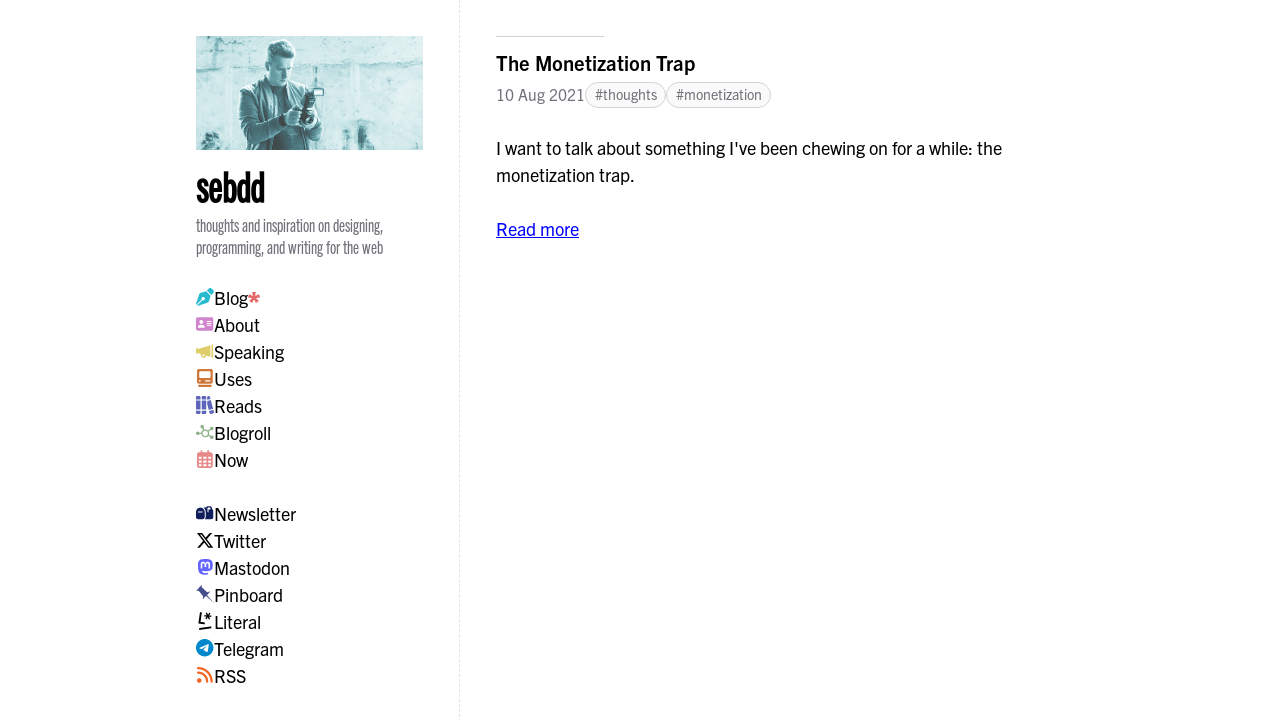

--- FILE ---
content_type: text/html; charset=UTF-8
request_url: https://sebastiandedeyne.com/tags/monetization/
body_size: 7985
content:
<!DOCTYPE html>
<html lang="en">
    <head>
        <meta charset="utf-8">
        <meta name="viewport" content="width=device-width, initial-scale=1, viewport-fit=cover">
        
            <title>monetization | Sebastian De Deyne</title>
        

        <link rel="apple-touch-icon" href="/apple-touch-icon.png">
        <link rel="icon" type="image/png" href="/favicon-32x32.png" sizes="32x32">
        <link rel="icon" type="image/png" href="/android-chrome-192x192.png" sizes="192x192">
        <link rel="icon" type="image/png" href="/favicon-96x96.png" sizes="96x96">
        <link rel="icon" type="image/png" href="/favicon-16x16.png" sizes="16x16">
        <meta name="theme-color" content="#ffffff">

        <link rel="alternate" type="application/rss+xml" href="/index.xml" title="Seb De Deyne">
        <link rel="alternate" type="application/rss+xml" href="/articles/index.xml" title="Seb De Deyne: Articles">

        <meta name="description" content="I'm a web developer and designer. I build websites & interfaces with JavaScript, CSS and PHP.">
        <meta property="og:title" content="monetization">
        <meta property="og:type" content="website">
        <meta property="og:locale" content="en_US">
        <meta property="og:url" content="https://sebastiandedeyne.com/tags/monetization">
        
            <meta property="og:description" content="">
        
        
            <meta property="og:image" content="https://sebastiandedeyne.com/img/og.png">
        
        <link rel="stylesheet" href="https://use.typekit.net/lxk0ejw.css">
        <link rel="preload" as="style" href="https://sebastiandedeyne.com/build/assets/site-6f914d99.css" /><link rel="stylesheet" href="https://sebastiandedeyne.com/build/assets/site-6f914d99.css" />

        
            <script src="https://cdn.usefathom.com/script.js" data-site="ZJKABUUJ" defer></script>
        
    </head>
    <body>
        <div class="md:grid grid-cols-[300px,auto] grid-rows-[auto,1fr] max-w-[960px] mx-auto">
            <div class="p-4 md:p-8 md:pb-0 border-r border-dashed">
                <div class="grid gap-6">
                    <header class="leading-tight grid sm:gap-6 md:gap-3 grid-cols-3 md:grid-cols-1 place-items-end md:items-center">
                        <a href="/" class="hidden sm:block mt-2 md:mt-0 relative opacity-75 after:absolute after:inset-0 after:bg-[var(--theme,black)] after:mix-blend-soft-light after:rounded-[2px]">
                            <img src="/img/me.jpg" alt="Me" class="w-full rounded-[2px]">
                        </a>
                        <div class="col-span-2 sm:col-span-1">
                            
                                <a href="/" class="font-bold font-condensed text-4xl">sebdd</a>
                            
                            <p class="mt-1 font-condensed text-gray-500">thoughts and inspiration on designing, programming, and writing for the web</p>
                        </div>
                        <div class="justify-self-end md:hidden">
                            <label for="menu" class="inline-flex items-center gap-1">
                                <svg class="translate-y-px" width="13" xmlns="http://www.w3.org/2000/svg" viewBox="0 0 448 512"><path d="M0 64h448v64H0V64zm0 160h448v64H0v-64zm448 160v64H0v-64h448z"/></svg>
                                Menu
                            </label>
                        </div>
                    </header>
                    <input type="checkbox" id="menu" class="hidden peer">
                    <nav class="hidden md:grid peer-checked:grid gap-6 grid-cols-2 md:grid-cols-1">
                        
                            <ul>
                                
                                    <li>
                                        <a href="/" class="flex items-center gap-2 group">
                                            <span class="flex w-4 justify-center"><svg width="18" height="18" viewBox="0 0 18 18" fill="none" xmlns="http://www.w3.org/2000/svg">
<path d="M12.8766 0.577441L10.9184 2.53916L15.32 6.94072L17.2782 4.98252C18.0481 4.2126 18.0481 2.96807 17.2782 2.19814L15.661 0.577441C14.8911 -0.19248 13.6465 -0.19248 12.8766 0.577441ZM10.0501 3.25986L9.72661 3.3583L4.6606 4.87705C3.96099 5.08799 3.40552 5.62236 3.17349 6.31846L0.0586457 15.6067C-0.074948 16.004 0.0234895 16.447 0.315286 16.7458L5.71529 11.3493C5.60982 11.1278 5.55005 10.8817 5.55005 10.6216C5.55005 9.68994 6.30591 8.93408 7.23755 8.93408C8.16919 8.93408 8.92505 9.68994 8.92505 10.6216C8.92505 11.5532 8.16919 12.3091 7.23755 12.3091C6.9774 12.3091 6.7313 12.2493 6.50982 12.1438L1.10982 17.5438C1.41216 17.8356 1.85161 17.9376 2.24888 17.8005L11.5407 14.6856C12.2333 14.4536 12.7711 13.8981 12.9821 13.1985L14.5008 8.13252L14.5993 7.80908L10.0501 3.25986Z" fill="#28BBCF"/>
</svg></span>
                                            <span class="group-hover:underline">Blog</span>
                                            
                                                <svg width="12" height="11" viewBox="0 0 12 11" fill="none" xmlns="http://www.w3.org/2000/svg"><path d="M7.13433 4.00262L10.8955 2.15969L12 5.4712L7.85075 6.10471L10.806 8.9555L7.91045 11L6 7.40052L4.1194 11L1.19403 8.9555L4.14925 6.10471L0 5.4712L1.10448 2.15969L4.86567 4.00262L4.1791 0H7.8209L7.13433 4.00262Z" fill="#E46969"/></svg>
                                                <style>
                                                    body {
                                                        --theme: #28BBCF;
                                                    }
                                                </style>
                                            
                                        </a>
                                    </li>
                                
                                    <li>
                                        <a href="/about" class="flex items-center gap-2 group">
                                            <span class="flex w-4 justify-center"><svg width="21" height="16" viewBox="0 0 21 16" fill="none" xmlns="http://www.w3.org/2000/svg">
<path d="M2.25 0C1.00898 0 0 1.00898 0 2.25V13.5C0 14.741 1.00898 15.75 2.25 15.75H18C19.241 15.75 20.25 14.741 20.25 13.5V2.25C20.25 1.00898 19.241 0 18 0H2.25ZM5.0625 9H7.3125C8.86641 9 10.125 10.2586 10.125 11.8125C10.125 12.1219 9.87188 12.375 9.5625 12.375H2.8125C2.50312 12.375 2.25 12.1219 2.25 11.8125C2.25 10.2586 3.50859 9 5.0625 9ZM3.9375 5.625C3.9375 5.02826 4.17455 4.45597 4.59651 4.03401C5.01847 3.61205 5.59076 3.375 6.1875 3.375C6.78424 3.375 7.35653 3.61205 7.77849 4.03401C8.20045 4.45597 8.4375 5.02826 8.4375 5.625C8.4375 6.22174 8.20045 6.79403 7.77849 7.21599C7.35653 7.63795 6.78424 7.875 6.1875 7.875C5.59076 7.875 5.01847 7.63795 4.59651 7.21599C4.17455 6.79403 3.9375 6.22174 3.9375 5.625ZM12.9375 4.5H17.4375C17.7469 4.5 18 4.75312 18 5.0625C18 5.37188 17.7469 5.625 17.4375 5.625H12.9375C12.6281 5.625 12.375 5.37188 12.375 5.0625C12.375 4.75312 12.6281 4.5 12.9375 4.5ZM12.9375 6.75H17.4375C17.7469 6.75 18 7.00312 18 7.3125C18 7.62188 17.7469 7.875 17.4375 7.875H12.9375C12.6281 7.875 12.375 7.62188 12.375 7.3125C12.375 7.00312 12.6281 6.75 12.9375 6.75ZM12.9375 9H17.4375C17.7469 9 18 9.25312 18 9.5625C18 9.87188 17.7469 10.125 17.4375 10.125H12.9375C12.6281 10.125 12.375 9.87188 12.375 9.5625C12.375 9.25312 12.6281 9 12.9375 9Z" fill="#D185CE"/>
</svg></span>
                                            <span class="group-hover:underline">About</span>
                                            
                                        </a>
                                    </li>
                                
                                    <li>
                                        <a href="/speaking" class="flex items-center gap-2 group">
                                            <span class="flex w-4 justify-center"><svg width="21" height="18" viewBox="0 0 21 18" fill="none" xmlns="http://www.w3.org/2000/svg">
<g clip-path="url(#clip0_32_26)">
<path d="M19.125 1.125C19.7473 1.125 20.25 1.62773 20.25 2.25V15.75C20.25 16.3723 19.7473 16.875 19.125 16.875C18.5027 16.875 18 16.3723 18 15.75V2.25C18 1.62773 18.5027 1.125 19.125 1.125ZM2.25 6.69023L16.875 2.25V15.75L12.266 14.3508C11.8898 15.8027 10.5715 16.875 9 16.875C7.13672 16.875 5.625 15.3633 5.625 13.5C5.625 13.1133 5.6918 12.7371 5.81133 12.3926L2.25 11.3098C2.21836 11.9039 1.72617 12.375 1.125 12.375C0.502734 12.375 0 11.8723 0 11.25V6.75C0 6.12773 0.502734 5.625 1.125 5.625C1.72617 5.625 2.21836 6.09609 2.25 6.69023ZM10.6523 13.8586L7.43203 12.8812C7.3582 13.0711 7.31602 13.282 7.31602 13.5C7.31602 14.4316 8.07188 15.1875 9.00352 15.1875C9.81211 15.1875 10.4871 14.618 10.6523 13.8586Z" fill="#DFCD6C"/>
</g>
<defs>
<clipPath id="clip0_32_26">
<rect width="20.25" height="18" fill="white"/>
</clipPath>
</defs>
</svg></span>
                                            <span class="group-hover:underline">Speaking</span>
                                            
                                        </a>
                                    </li>
                                
                                    <li>
                                        <a href="/uses" class="flex items-center gap-2 group">
                                            <span class="flex w-4 justify-center"><svg width="16" height="18" viewBox="0 0 16 18" fill="none" xmlns="http://www.w3.org/2000/svg">
<path d="M0 1.6875C0 0.755859 0.755859 0 1.6875 0H14.0625C14.9941 0 15.75 0.755859 15.75 1.6875V12.9375C15.75 13.8691 14.9941 14.625 14.0625 14.625H1.6875C0.755859 14.625 0 13.8691 0 12.9375V1.6875ZM1.125 16.875V15.75H14.625V16.875C14.625 17.4973 14.1223 18 13.5 18H2.25C1.62773 18 1.125 17.4973 1.125 16.875ZM3.375 2.25C2.75273 2.25 2.25 2.75273 2.25 3.375V7.875C2.25 8.49727 2.75273 9 3.375 9H12.375C12.9973 9 13.5 8.49727 13.5 7.875V3.375C13.5 2.75273 12.9973 2.25 12.375 2.25H3.375ZM2.8125 12.6562C3.03628 12.6562 3.25089 12.5674 3.40912 12.4091C3.56736 12.2509 3.65625 12.0363 3.65625 11.8125C3.65625 11.5887 3.56736 11.3741 3.40912 11.2159C3.25089 11.0576 3.03628 10.9688 2.8125 10.9688C2.58872 10.9688 2.37411 11.0576 2.21588 11.2159C2.05764 11.3741 1.96875 11.5887 1.96875 11.8125C1.96875 12.0363 2.05764 12.2509 2.21588 12.4091C2.37411 12.5674 2.58872 12.6562 2.8125 12.6562ZM7.875 11.8125C7.875 12.1219 8.12812 12.375 8.4375 12.375H12.9375C13.2469 12.375 13.5 12.1219 13.5 11.8125C13.5 11.5031 13.2469 11.25 12.9375 11.25H8.4375C8.12812 11.25 7.875 11.5031 7.875 11.8125Z" fill="#D07839"/>
</svg></span>
                                            <span class="group-hover:underline">Uses</span>
                                            
                                        </a>
                                    </li>
                                
                                    <li>
                                        <a href="/reads" class="flex items-center gap-2 group">
                                            <span class="flex w-4 justify-center"><svg width="18" height="18" viewBox="0 0 18 18" fill="none" xmlns="http://www.w3.org/2000/svg">
<path d="M0 1.12539C0 0.503123 0.502734 0.00038891 1.125 0.00038891H3.375C3.99727 0.00038891 4.5 0.503123 4.5 1.12539V3.37539H0V1.12539ZM0 4.50039H4.5V13.5004H0V4.50039ZM0 14.6254H4.5V16.8754C4.5 17.4977 3.99727 18.0004 3.375 18.0004H1.125C0.502734 18.0004 0 17.4977 0 16.8754V14.6254ZM5.625 1.12539C5.625 0.503123 6.12773 0.00038891 6.75 0.00038891H9C9.62227 0.00038891 10.125 0.503123 10.125 1.12539V3.37539H5.625V1.12539ZM5.625 4.50039H10.125V13.5004H5.625V4.50039ZM5.625 14.6254H10.125V16.8754C10.125 17.4977 9.62227 18.0004 9 18.0004H6.75C6.12773 18.0004 5.625 17.4977 5.625 16.8754V14.6254ZM12.7828 13.9258L11.25 8.17773V5.0207L14.7797 4.075L17.1 12.7727L12.7828 13.9258ZM14.4914 2.98867L11.25 3.85351V0.387108L12.5473 0.0390608C13.1414 -0.122658 13.7566 0.23242 13.9148 0.833592L14.4914 2.98867ZM13.0711 15.0121L17.3883 13.8555L17.9613 16.0035C18.1195 16.6012 17.768 17.2164 17.1703 17.3781L15.0117 17.9582C14.4176 18.1199 13.8023 17.7648 13.6441 17.1637L13.0711 15.0121Z" fill="#5C65BA"/>
</svg></span>
                                            <span class="group-hover:underline">Reads</span>
                                            
                                        </a>
                                    </li>
                                
                                    <li>
                                        <a href="/blogroll" class="flex items-center gap-2 group">
                                            <span class="flex w-4 justify-center"><svg width="23" height="18" viewBox="0 0 23 18" fill="none" xmlns="http://www.w3.org/2000/svg">
<path d="M10.125 2.25C10.125 2.84414 9.89648 3.38203 9.52031 3.78281L10.466 5.8043C10.8949 5.68477 11.3449 5.62148 11.8125 5.62148C13.1836 5.62148 14.4281 6.16641 15.3387 7.05234L18.0668 5.05195C18.0211 4.87617 18 4.68984 18 4.5C18 3.25898 19.009 2.25 20.25 2.25C21.491 2.25 22.5 3.25898 22.5 4.5C22.5 5.74102 21.491 6.75 20.25 6.75C19.8176 6.75 19.4098 6.62695 19.0652 6.4125L16.3371 8.41289C16.6816 9.09492 16.875 9.86836 16.875 10.684C16.875 11.3344 16.752 11.9566 16.527 12.5297L18.893 13.95C19.2691 13.6652 19.7402 13.4965 20.2465 13.4965C21.4875 13.4965 22.4965 14.5055 22.4965 15.7465C22.4965 16.9875 21.4875 17.9965 20.2465 17.9965C19.0055 17.9965 17.9965 16.9875 17.9965 15.7465C17.9965 15.627 18.007 15.5109 18.0246 15.3984L15.6551 13.9781C14.7305 15.0645 13.3523 15.75 11.8125 15.75C9.30234 15.75 7.22109 13.9254 6.82031 11.5312H4.33477C4.00078 12.3574 3.19219 12.9375 2.25 12.9375C1.00898 12.9375 0 11.9285 0 10.6875C0 9.44648 1.00898 8.4375 2.25 8.4375C3.1957 8.4375 4.0043 9.01758 4.33477 9.84375H6.82031C7.05234 8.46914 7.83633 7.28086 8.93672 6.52148L7.99102 4.49648C7.95234 4.5 7.91367 4.5 7.875 4.5C6.63398 4.5 5.625 3.49102 5.625 2.25C5.625 1.00898 6.63398 0 7.875 0C9.11602 0 10.125 1.00898 10.125 2.25ZM11.8125 14.0625C12.2557 14.0625 12.6946 13.9752 13.1041 13.8056C13.5135 13.636 13.8856 13.3874 14.199 13.074C14.5124 12.7606 14.761 12.3885 14.9306 11.9791C15.1002 11.5696 15.1875 11.1307 15.1875 10.6875C15.1875 10.2443 15.1002 9.80542 14.9306 9.39594C14.761 8.98647 14.5124 8.61441 14.199 8.30101C13.8856 7.98762 13.5135 7.73902 13.1041 7.56941C12.6946 7.3998 12.2557 7.3125 11.8125 7.3125C11.3693 7.3125 10.9304 7.3998 10.5209 7.56941C10.1115 7.73902 9.73941 7.98762 9.42601 8.30101C9.11262 8.61441 8.86402 8.98647 8.69441 9.39594C8.5248 9.80542 8.4375 10.2443 8.4375 10.6875C8.4375 11.1307 8.5248 11.5696 8.69441 11.9791C8.86402 12.3885 9.11262 12.7606 9.42601 13.074C9.73941 13.3874 10.1115 13.636 10.5209 13.8056C10.9304 13.9752 11.3693 14.0625 11.8125 14.0625Z" fill="#8EB189"/>
</svg></span>
                                            <span class="group-hover:underline">Blogroll</span>
                                            
                                        </a>
                                    </li>
                                
                                    <li>
                                        <a href="/now" class="flex items-center gap-2 group">
                                            <span class="flex w-4 justify-center"><svg width="16" height="18" viewBox="0 0 16 18" fill="none" xmlns="http://www.w3.org/2000/svg">
<path d="M5.31548 0.84375C5.31548 0.376172 4.94129 0 4.47619 0C4.01109 0 3.6369 0.376172 3.6369 0.84375V2.25H2.2381C1.00365 2.25 0 3.25898 0 4.5V5.0625V6.75V15.75C0 16.991 1.00365 18 2.2381 18H13.4286C14.663 18 15.6667 16.991 15.6667 15.75V6.75V5.0625V4.5C15.6667 3.25898 14.663 2.25 13.4286 2.25H12.0298V0.84375C12.0298 0.376172 11.6556 0 11.1905 0C10.7254 0 10.3512 0.376172 10.3512 0.84375V2.25H5.31548V0.84375ZM1.67857 6.75H4.47619V8.71875H1.67857V6.75ZM1.67857 10.4062H4.47619V12.6562H1.67857V10.4062ZM6.15476 10.4062H9.5119V12.6562H6.15476V10.4062ZM11.1905 10.4062H13.9881V12.6562H11.1905V10.4062ZM13.9881 8.71875H11.1905V6.75H13.9881V8.71875ZM13.9881 14.3438V15.75C13.9881 16.0594 13.7363 16.3125 13.4286 16.3125H11.1905V14.3438H13.9881ZM9.5119 14.3438V16.3125H6.15476V14.3438H9.5119ZM4.47619 14.3438V16.3125H2.2381C1.93036 16.3125 1.67857 16.0594 1.67857 15.75V14.3438H4.47619ZM9.5119 8.71875H6.15476V6.75H9.5119V8.71875Z" fill="#E78989"/>
</svg></span>
                                            <span class="group-hover:underline">Now</span>
                                            
                                        </a>
                                    </li>
                                
                            </ul>
                        
                            <ul>
                                
                                    <li>
                                        <a href="/newsletter" class="flex items-center gap-2 group">
                                            <span class="flex w-4 justify-center"><svg width="21" height="16" viewBox="0 0 21 16" fill="none" xmlns="http://www.w3.org/2000/svg">
<path d="M14.0625 0C13.0148 0 12.1324 0.717187 11.8828 1.6875H8.62031C10.2094 2.80898 11.25 4.6582 11.25 6.75V12.9375C11.25 13.8023 10.9266 14.5898 10.3922 15.1875H18C19.241 15.1875 20.25 14.1785 20.25 12.9375V6.75C20.25 5.25234 19.5996 3.90234 18.5625 2.97773V2.25C18.5625 1.00898 17.5535 0 16.3125 0H14.0625ZM14.0625 7.3125C13.7531 7.3125 13.5 7.05938 13.5 6.75V3.375V2.25C13.5 1.94062 13.7531 1.6875 14.0625 1.6875H16.3125C16.6219 1.6875 16.875 1.94062 16.875 2.25V3.375C16.875 3.68438 16.6219 3.9375 16.3125 3.9375H14.625V6.75C14.625 7.05938 14.3719 7.3125 14.0625 7.3125ZM0 6.75V12.9375C0 14.1785 1.00898 15.1875 2.25 15.1875H7.875C9.11602 15.1875 10.125 14.1785 10.125 12.9375V6.75C10.125 3.95508 7.85742 1.6875 5.0625 1.6875C2.26758 1.6875 0 3.95508 0 6.75ZM2.25 6.75C2.25 6.44062 2.50312 6.1875 2.8125 6.1875H7.3125C7.62188 6.1875 7.875 6.44062 7.875 6.75C7.875 7.05938 7.62188 7.3125 7.3125 7.3125H2.8125C2.50312 7.3125 2.25 7.05938 2.25 6.75Z" fill="#101F5C"/>
</svg></span>
                                            <span class="group-hover:underline">Newsletter</span>
                                            
                                        </a>
                                    </li>
                                
                                    <li>
                                        <a href="https://twitter.com/sebdedeyne" class="flex items-center gap-2 group">
                                            <span class="flex w-4 justify-center"><svg width="17" height="15" viewBox="0 0 17 15" fill="none" xmlns="http://www.w3.org/2000/svg">
<path d="M12.7406 0H15.2227L9.80156 6.19453L16.1789 14.625H11.1867L7.27383 9.51328L2.80195 14.625H0.316406L6.11367 7.99805L0 0H5.11875L8.65195 4.67227L12.7406 0ZM11.8688 13.1414H13.2434L4.36992 1.40625H2.89336L11.8688 13.1414Z" fill="black"/>
</svg></span>
                                            <span class="group-hover:underline">Twitter</span>
                                            
                                        </a>
                                    </li>
                                
                                    <li>
                                        <a href="https://mastodon.social/@sebdd" class="flex items-center gap-2 group">
                                            <span class="flex w-4 justify-center"><svg width="15" height="16" viewBox="0 0 15 16" fill="none" xmlns="http://www.w3.org/2000/svg">
<path d="M14.6944 5.17193C14.6944 1.75474 12.4549 0.752788 12.4549 0.752788C10.2576 -0.256196 4.4182 -0.245649 2.24202 0.752788C2.24202 0.752788 0.00257098 1.75474 0.00257098 5.17193C0.00257098 9.23951 -0.22946 14.2915 3.71507 15.3356C5.1389 15.7118 6.36234 15.7926 7.34671 15.7364C9.13265 15.6379 10.1346 15.1001 10.1346 15.1001L10.0748 13.8028C10.0748 13.8028 8.79866 14.2036 7.36429 14.1579C5.94398 14.1086 4.44632 14.0032 4.21429 12.2594C4.19267 12.0974 4.1821 11.9342 4.18265 11.7708C7.19202 12.5055 9.76195 12.0907 10.4686 12.0063C12.4409 11.7708 14.16 10.5544 14.378 9.44341C14.7225 7.69263 14.6944 5.17193 14.6944 5.17193ZM12.0541 9.57349H10.4159V5.55865C10.4159 3.81138 8.16585 3.74459 8.16585 5.80123V7.99849H6.53812V5.80123C6.53812 3.74459 4.28812 3.81138 4.28812 5.55865V9.57349H2.64281C2.64281 5.28091 2.45999 4.37388 3.28968 3.42115C4.20023 2.40513 6.09515 2.33834 6.9389 3.6356L7.34671 4.32115L7.75452 3.6356C8.60179 2.3313 10.5002 2.41216 11.4037 3.42115C12.2369 4.38091 12.0506 5.28443 12.0506 9.57349H12.0541Z" fill="#6364FF"/>
</svg></span>
                                            <span class="group-hover:underline">Mastodon</span>
                                            
                                        </a>
                                    </li>
                                
                                    <li>
                                        <a href="https://pinboard.in/u:sebdd/" class="flex items-center gap-2 group">
                                            <span class="flex w-4 justify-center"><svg width="18" height="18" viewBox="0 0 18 18" fill="none" xmlns="http://www.w3.org/2000/svg">
<path d="M10.014 10.9388L6.63225 14.3992L7.17225 11.3528L2.571 5.6775L0 5.81475L5.685 0V2.21475L11.0955 7.19925L14.4802 6.3705L10.9635 10.107L18 18L10.014 10.9388Z" fill="#454D8A"/>
</svg></span>
                                            <span class="group-hover:underline">Pinboard</span>
                                            
                                        </a>
                                    </li>
                                
                                    <li>
                                        <a href="https://literal.club/sebdd" class="flex items-center gap-2 group">
                                            <span class="flex w-4 justify-center"><svg width="14" height="18" viewBox="0 0 14 18" fill="none" xmlns="http://www.w3.org/2000/svg">
<g clip-path="url(#clip0_30_22)">
<path d="M6.31055 4.43054L8.64602 4.59386L7.25427 6.55007L8.34083 7.32686L9.78797 5.27673L10.9358 7.50831L12.1198 6.89027L11.0301 4.76057L13.3332 4.92161L13.4261 3.5917L11.0907 3.42839L12.4836 1.45597L11.397 0.679187L9.96716 2.71421L8.8345 0.5L7.65044 1.11801L8.75524 3.26508L6.40357 3.10063L6.31055 4.43054Z" fill="black"/>
<path d="M0.399414 11.4691L6.61394 12.3425L6.87645 10.4749L2.52947 9.86402L3.85088 0.46169L1.98329 0.199219L0.399414 11.4691Z" fill="black"/>
<path d="M13.4606 16.2546L1.35232 17.9562L1.08984 16.0887L13.1982 14.387L13.4606 16.2546Z" fill="black"/>
</g>
<defs>
<clipPath id="clip0_30_22">
<rect width="13.9355" height="18" fill="white"/>
</clipPath>
</defs>
</svg></span>
                                            <span class="group-hover:underline">Literal</span>
                                            
                                        </a>
                                    </li>
                                
                                    <li>
                                        <a href="https://t.me/sebdedeyne" class="flex items-center gap-2 group">
                                            <span class="flex w-4 justify-center"><svg width="18" height="18" viewBox="0 0 18 18" fill="none" xmlns="http://www.w3.org/2000/svg">
<path d="M8.71875 0C3.90234 0 0 3.90234 0 8.71875C0 13.5352 3.90234 17.4375 8.71875 17.4375C13.5352 17.4375 17.4375 13.5352 17.4375 8.71875C17.4375 3.90234 13.5352 0 8.71875 0ZM12.7617 5.93086C12.6316 7.30898 12.0621 10.6559 11.7738 12.1992C11.6508 12.8531 11.4117 13.0711 11.1797 13.0922C10.6734 13.1379 10.2902 12.7582 9.79805 12.4348C9.03164 11.932 8.5957 11.6191 7.85391 11.127C6.99258 10.5609 7.55156 10.248 8.04023 9.73828C8.17031 9.60469 10.3992 7.57617 10.4414 7.39336C10.4484 7.36875 10.452 7.28437 10.3992 7.23867C10.3465 7.19297 10.2727 7.21055 10.2199 7.22109C10.1426 7.2375 8.9168 8.04727 6.54258 9.65039C6.1957 9.88945 5.88047 10.0055 5.59687 9.99844C5.28398 9.99141 4.68633 9.82266 4.23984 9.67852C3.69492 9.50273 3.25898 9.40781 3.29766 9.10547C3.31641 8.94844 3.5332 8.78789 3.94805 8.62383C6.48867 7.51758 8.1832 6.7875 9.03164 6.43359C11.4539 5.42812 11.9566 5.25234 12.2836 5.24531C12.3574 5.24531 12.5156 5.26289 12.6211 5.34727C12.6899 5.40778 12.7338 5.49174 12.7441 5.58281C12.7632 5.69779 12.769 5.81455 12.7617 5.93086Z" fill="#0088CC"/>
</svg></span>
                                            <span class="group-hover:underline">Telegram</span>
                                            
                                        </a>
                                    </li>
                                
                                    <li>
                                        <a href="/index.xml" class="flex items-center gap-2 group">
                                            <span class="flex w-4 justify-center"><svg width="16" height="16" viewBox="0 0 16 16" fill="none" xmlns="http://www.w3.org/2000/svg">
<path d="M0 1.125C0 0.502734 0.502734 0 1.125 0C9.20391 0 15.75 6.54609 15.75 14.625C15.75 15.2473 15.2473 15.75 14.625 15.75C14.0027 15.75 13.5 15.2473 13.5 14.625C13.5 7.79063 7.95937 2.25 1.125 2.25C0.502734 2.25 0 1.74727 0 1.125ZM0 13.5C0 12.9033 0.237053 12.331 0.65901 11.909C1.08097 11.4871 1.65326 11.25 2.25 11.25C2.84674 11.25 3.41903 11.4871 3.84099 11.909C4.26295 12.331 4.5 12.9033 4.5 13.5C4.5 14.0967 4.26295 14.669 3.84099 15.091C3.41903 15.5129 2.84674 15.75 2.25 15.75C1.65326 15.75 1.08097 15.5129 0.65901 15.091C0.237053 14.669 0 14.0967 0 13.5ZM1.125 4.5C6.71836 4.5 11.25 9.03164 11.25 14.625C11.25 15.2473 10.7473 15.75 10.125 15.75C9.50273 15.75 9 15.2473 9 14.625C9 10.2762 5.47383 6.75 1.125 6.75C0.502734 6.75 0 6.24727 0 5.625C0 5.00273 0.502734 4.5 1.125 4.5Z" fill="#F26522"/>
</svg></span>
                                            <span class="group-hover:underline">RSS</span>
                                            
                                        </a>
                                    </li>
                                
                            </ul>
                        
                    </nav>
                    <nav class="hidden md:block">
                        <ul class="tags text-sm">
                            
                                
                            
                                
                            
                                
                            
                                
                            
                                
                            
                                
                            
                                
                            
                                
                            
                                
                            
                                
                            
                                
                            
                                
                            
                                
                                    
                                        <li class="mb-0.5" style="--tag-shade-1: #094586; --tag-shade-2: #C1DDFB; --tag-shade-3: #DEEDFD">
                                            <a href="/tags/css">
                                                #css
                                            </a>
                                            
                                        </li>
                                    
                                
                            
                                
                            
                                
                            
                                
                            
                                
                            
                                
                            
                                
                            
                                
                            
                                
                            
                                
                            
                                
                            
                                
                            
                                
                            
                                
                            
                                
                            
                                
                            
                                
                            
                                
                            
                                
                                    
                                        <li class="mb-0.5" style="--tag-shade-1: #e45e35; --tag-shade-2: #f9dbd2; --tag-shade-3: #fcede9">
                                            <a href="/tags/html">
                                                #html
                                            </a>
                                            
                                        </li>
                                    
                                
                            
                                
                            
                                
                            
                                
                            
                                
                            
                                
                            
                                
                                    
                                        <li class="mb-0.5" style="--tag-shade-1: #A29006; --tag-shade-2: #F7DF1E; --tag-shade-3: #FDF8D3">
                                            <a href="/tags/javascript">
                                                #javascript
                                            </a>
                                            
                                        </li>
                                    
                                
                            
                                
                            
                                
                            
                                
                            
                                
                                    
                                        <li class="mb-0.5" style="--tag-shade-1: #B53D3D; --tag-shade-2: #FCC3C3; --tag-shade-3: #FFD9D9">
                                            <a href="/tags/laravel">
                                                #laravel
                                            </a>
                                            
                                        </li>
                                    
                                
                            
                                
                            
                                
                                    
                                        <li class="mb-0.5" style="--tag-shade-1: #f865a3; --tag-shade-2: #fdddeb; --tag-shade-3: #feeef5">
                                            <a href="/tags/livewire">
                                                #livewire
                                            </a>
                                            
                                        </li>
                                    
                                
                            
                                
                            
                                
                            
                                
                            
                                
                            
                                
                            
                                
                            
                                
                            
                                
                            
                                
                                    
                                        <li class="mb-0.5" style="--tag-shade-1: #C91DAC; --tag-shade-2: #F4AFE8; --tag-shade-3: #F9D7F4">
                                            <a href="/tags/misc">
                                                #misc
                                            </a>
                                            
                                        </li>
                                    
                                
                            
                                
                            
                                
                                    
                                        <li class="mb-0.5" style="--tag-shade-1: #d37504; --tag-shade-2: #f6e3cd; --tag-shade-3: #fbf1e6">
                                            <a href="/tags/mysql">
                                                #mysql
                                            </a>
                                            
                                        </li>
                                    
                                
                            
                                
                            
                                
                            
                                
                            
                                
                            
                                
                            
                                
                            
                                
                            
                                
                            
                                
                            
                                
                            
                                
                            
                                
                            
                                
                            
                                
                            
                                
                            
                                
                            
                                
                            
                                
                                    
                                        <li class="mb-0.5" style="--tag-shade-1: #268928; --tag-shade-2: #97E298; --tag-shade-3: #CBF1CC">
                                            <a href="/tags/programming">
                                                #programming
                                            </a>
                                            
                                        </li>
                                    
                                
                            
                                
                            
                                
                            
                                
                            
                                
                            
                                
                            
                                
                            
                                
                            
                                
                            
                                
                            
                                
                            
                                
                            
                                
                            
                                
                            
                                
                            
                                
                                    
                                        <li class="mb-0.5" style="--tag-shade-1: #4975F9; --tag-shade-2: #B5C7FD; --tag-shade-3: #DCE5FE">
                                            <a href="/tags/tech">
                                                #tech
                                            </a>
                                            
                                        </li>
                                    
                                
                            
                                
                            
                                
                            
                                
                            
                                
                            
                                
                            
                                
                            
                                
                            
                                
                            
                                
                            
                                
                            
                                
                            
                                
                            
                                
                            
                                
                            
                                
                            
                                
                            
                                
                            
                                
                            
                                
                            
                                
                            
                                
                            
                                
                            
                                
                            
                                
                            
                                
                                    
                                        <li class="mb-0.5" style="--tag-shade-1: #B53DA9; --tag-shade-2: #FCC3E9; --tag-shade-3: #FFD9F7">
                                            <a href="/tags/writing">
                                                #writing
                                            </a>
                                            
                                        </li>
                                    
                                
                            
                        </ul>
                    </nav>
                </div>
            </div>
            <main class="grid row-span-2 gap-8 md:gap-24 p-4 md:p-8 md:pb-20 *:min-w-0">
                
    
    <article>
    <header>
    <h1 class="text-lg leading-tight font-bold relative pt-8 md:pt-3
        before:absolute before:top-0 before:w-full md:before:w-24 before:h-px before:bg-gray-300">
        
            <a href="/the-monetization-trap">
                The Monetization Trap
            </a>
        
    </h1>
    <div class="mt-1.5 flex items-center gap-2 text-sm">
        <p class="text-gray-500">
            <a href="/the-monetization-trap">10 Aug 2021</a>
            
        </p>
        <ul class="tags">
            
                
                    <li >
                        <a href="/tags/thoughts">
                            #thoughts
                        </a>
                    </li>
                
            
                
                    <li >
                        <a href="/tags/monetization">
                            #monetization
                        </a>
                    </li>
                
            
        </ul>
    </div>
</header>

    <div class="markup mt-4">
        
        <p>I  want to talk about something I've been chewing on for a while: the monetization trap.</p>

        
            <p><a href="/the-monetization-trap">Read more</a></p>
        
    </div>
</article>



    <ul class="flex w-full">
        
        
    </ul>




            </main>
            <footer class="p-4 md:p-8 border-r border-dashed">
                <p class="text-xs text-gray-400">
                    blogging since 2015! <br>
                    syntax highlighting with <a href="https://torchlight.dev" class="underline">Torchlight</a>
                </p>
            </footer>
        </div>
    <script defer src="https://static.cloudflareinsights.com/beacon.min.js/vcd15cbe7772f49c399c6a5babf22c1241717689176015" integrity="sha512-ZpsOmlRQV6y907TI0dKBHq9Md29nnaEIPlkf84rnaERnq6zvWvPUqr2ft8M1aS28oN72PdrCzSjY4U6VaAw1EQ==" data-cf-beacon='{"version":"2024.11.0","token":"71c7a46fa32d4f96a8526cc14f33cffc","r":1,"server_timing":{"name":{"cfCacheStatus":true,"cfEdge":true,"cfExtPri":true,"cfL4":true,"cfOrigin":true,"cfSpeedBrain":true},"location_startswith":null}}' crossorigin="anonymous"></script>
</body>
</html>


--- FILE ---
content_type: text/css
request_url: https://sebastiandedeyne.com/build/assets/site-6f914d99.css
body_size: 2666
content:
*,:before,:after{box-sizing:border-box;border-width:0;border-style:solid;border-color:#e4e4e7}:before,:after{--tw-content: ""}html,:host{line-height:1.5;-webkit-text-size-adjust:100%;-moz-tab-size:4;-o-tab-size:4;tab-size:4;font-family:trade-gothic-next,system-ui,sans-serif;font-feature-settings:normal;font-variation-settings:normal;-webkit-tap-highlight-color:transparent}body{margin:0;line-height:inherit}hr{height:0;color:inherit;border-top-width:1px}abbr:where([title]){-webkit-text-decoration:underline dotted;text-decoration:underline dotted}h1,h2,h3,h4,h5,h6{font-size:inherit;font-weight:inherit}a{color:inherit;text-decoration:inherit}b,strong{font-weight:bolder}code,kbd,samp,pre{font-family:Berkeley Mono,monospace;font-feature-settings:normal;font-variation-settings:normal;font-size:1em}small{font-size:80%}sub,sup{font-size:75%;line-height:0;position:relative;vertical-align:baseline}sub{bottom:-.25em}sup{top:-.5em}table{text-indent:0;border-color:inherit;border-collapse:collapse}button,input,optgroup,select,textarea{font-family:inherit;font-feature-settings:inherit;font-variation-settings:inherit;font-size:100%;font-weight:inherit;line-height:inherit;letter-spacing:inherit;color:inherit;margin:0;padding:0}button,select{text-transform:none}button,input:where([type=button]),input:where([type=reset]),input:where([type=submit]){-webkit-appearance:button;background-color:transparent;background-image:none}:-moz-focusring{outline:auto}:-moz-ui-invalid{box-shadow:none}progress{vertical-align:baseline}::-webkit-inner-spin-button,::-webkit-outer-spin-button{height:auto}[type=search]{-webkit-appearance:textfield;outline-offset:-2px}::-webkit-search-decoration{-webkit-appearance:none}::-webkit-file-upload-button{-webkit-appearance:button;font:inherit}summary{display:list-item}blockquote,dl,dd,h1,h2,h3,h4,h5,h6,hr,figure,p,pre{margin:0}fieldset{margin:0;padding:0}legend{padding:0}ol,ul,menu{list-style:none;margin:0;padding:0}dialog{padding:0}textarea{resize:vertical}input::-moz-placeholder,textarea::-moz-placeholder{opacity:1;color:#a1a1aa}input::placeholder,textarea::placeholder{opacity:1;color:#a1a1aa}button,[role=button]{cursor:pointer}:disabled{cursor:default}img,svg,video,canvas,audio,iframe,embed,object{display:block;vertical-align:middle}img,video{max-width:100%;height:auto}[hidden]{display:none}html{font-size:18px}*,:before,:after{--tw-border-spacing-x: 0;--tw-border-spacing-y: 0;--tw-translate-x: 0;--tw-translate-y: 0;--tw-rotate: 0;--tw-skew-x: 0;--tw-skew-y: 0;--tw-scale-x: 1;--tw-scale-y: 1;--tw-pan-x: ;--tw-pan-y: ;--tw-pinch-zoom: ;--tw-scroll-snap-strictness: proximity;--tw-gradient-from-position: ;--tw-gradient-via-position: ;--tw-gradient-to-position: ;--tw-ordinal: ;--tw-slashed-zero: ;--tw-numeric-figure: ;--tw-numeric-spacing: ;--tw-numeric-fraction: ;--tw-ring-inset: ;--tw-ring-offset-width: 0px;--tw-ring-offset-color: #fff;--tw-ring-color: rgb(59 130 246 / .5);--tw-ring-offset-shadow: 0 0 #0000;--tw-ring-shadow: 0 0 #0000;--tw-shadow: 0 0 #0000;--tw-shadow-colored: 0 0 #0000;--tw-blur: ;--tw-brightness: ;--tw-contrast: ;--tw-grayscale: ;--tw-hue-rotate: ;--tw-invert: ;--tw-saturate: ;--tw-sepia: ;--tw-drop-shadow: ;--tw-backdrop-blur: ;--tw-backdrop-brightness: ;--tw-backdrop-contrast: ;--tw-backdrop-grayscale: ;--tw-backdrop-hue-rotate: ;--tw-backdrop-invert: ;--tw-backdrop-opacity: ;--tw-backdrop-saturate: ;--tw-backdrop-sepia: ;--tw-contain-size: ;--tw-contain-layout: ;--tw-contain-paint: ;--tw-contain-style: }::backdrop{--tw-border-spacing-x: 0;--tw-border-spacing-y: 0;--tw-translate-x: 0;--tw-translate-y: 0;--tw-rotate: 0;--tw-skew-x: 0;--tw-skew-y: 0;--tw-scale-x: 1;--tw-scale-y: 1;--tw-pan-x: ;--tw-pan-y: ;--tw-pinch-zoom: ;--tw-scroll-snap-strictness: proximity;--tw-gradient-from-position: ;--tw-gradient-via-position: ;--tw-gradient-to-position: ;--tw-ordinal: ;--tw-slashed-zero: ;--tw-numeric-figure: ;--tw-numeric-spacing: ;--tw-numeric-fraction: ;--tw-ring-inset: ;--tw-ring-offset-width: 0px;--tw-ring-offset-color: #fff;--tw-ring-color: rgb(59 130 246 / .5);--tw-ring-offset-shadow: 0 0 #0000;--tw-ring-shadow: 0 0 #0000;--tw-shadow: 0 0 #0000;--tw-shadow-colored: 0 0 #0000;--tw-blur: ;--tw-brightness: ;--tw-contrast: ;--tw-grayscale: ;--tw-hue-rotate: ;--tw-invert: ;--tw-saturate: ;--tw-sepia: ;--tw-drop-shadow: ;--tw-backdrop-blur: ;--tw-backdrop-brightness: ;--tw-backdrop-contrast: ;--tw-backdrop-grayscale: ;--tw-backdrop-hue-rotate: ;--tw-backdrop-invert: ;--tw-backdrop-opacity: ;--tw-backdrop-saturate: ;--tw-backdrop-sepia: ;--tw-contain-size: ;--tw-contain-layout: ;--tw-contain-paint: ;--tw-contain-style: }.markup{--spill-width: 100%}@media (min-width: 768px){.markup{--spill-width:calc(100% + (100vw - 960px)/2)}}.markup h2{font-size:var(--text-lg);font-weight:700;margin-top:3rem}.markup h3{font-weight:700;text-transform:uppercase;font-size:.9em;margin-top:2rem}.markup .heading-permalink{display:inline-block;width:1rem;margin-left:-1rem;text-decoration:none;position:absolute;top:0;left:0;scroll-margin-top:1.5rem}.markup .heading-permalink:after{content:"#";opacity:0}.markup :is(h2,h3,h4,h5,h6){position:relative}.markup :is(h2,h3,h4,h5,h6):hover .heading-permalink:after{opacity:1}.markup p,.markup figure{margin-top:1.5rem}.markup ol,.markup ul{margin-top:1.5rem;margin-left:1em}.markup ul{list-style:disc}.markup ol{list-style:decimal}.markup dt{margin-top:1.5rem}.markup dd{padding-left:1rem}.markup a{color:#00f;text-decoration:underline}.markup a:visited{color:#639}.markup details{margin-top:1.5rem}.markup iframe{margin-top:1.5rem;width:100%;border:none}.markup table{margin-top:1.5rem;width:100%;font-family:Berkeley Mono,monospace;font-variant-numeric:tabular-nums;border-collapse:collapse}.markup th{font-weight:400}.markup th,.markup td{font-size:.875rem;padding:.25rem .5rem;border-bottom:1px solid #d4d4d8}.markup blockquote{margin-top:1.5rem;margin-left:2rem;padding-left:1rem;position:relative}.markup blockquote:after{content:"";position:absolute;left:0;top:.3rem;width:2px;height:min(100%,3rem);background-color:var(--theme)}.markup blockquote>:first-child{margin-top:0}.markup pre{overflow:scroll;width:var(--spill-width)}.markup pre,.markup code,.markup kbd{font-family:Berkeley Mono,monospace;font-size:.875rem}.markup pre code{display:block;background-color:#d4d4d8;overflow-x:auto;border-radius:2px;line-height:2.2;margin-top:2rem;margin-bottom:1rem;padding:1rem 2rem;font-size:.9em}.markup pre+pre{margin-top:0}.markup>img,.markup p>img,.markup figure>img{display:block;max-width:var(--spill-width);border-radius:2px}.markup>img{margin-top:1.5rem}.markup figcaption{font-size:.875rem;text-align:center}.markup hr{margin-top:3rem;margin-bottom:3rem}.tags{--tag-shade-1: #71717a;--tag-shade-2: #d4d4d8;--tag-shade-3: #fafafa;display:inline-flex;flex-wrap:wrap;gap:.25em}.tags a{display:inline-block;color:var(--tag-shade-1);border:1px solid var(--tag-shade-2);background-color:var(--tag-shade-3);border-radius:999px;padding:0 .6em .15em;font-size:.9em;transform:translateY(1px)}.fixed{position:fixed}.relative{position:relative}.col-span-2{grid-column:span 2 / span 2}.row-span-2{grid-row:span 2 / span 2}.mx-auto{margin-left:auto;margin-right:auto}.mb-0{margin-bottom:0}.mb-0\.5{margin-bottom:.125rem}.ml-auto{margin-left:auto}.mt-1{margin-top:.25rem}.mt-1\.5{margin-top:.375rem}.mt-2{margin-top:.5rem}.mt-4{margin-top:1rem}.flex{display:flex}.inline-flex{display:inline-flex}.grid{display:grid}.hidden{display:none}.w-4{width:1rem}.w-full{width:100%}.max-w-\[960px\]{max-width:960px}.translate-y-px{--tw-translate-y: 1px;transform:translate(var(--tw-translate-x),var(--tw-translate-y)) rotate(var(--tw-rotate)) skew(var(--tw-skew-x)) skewY(var(--tw-skew-y)) scaleX(var(--tw-scale-x)) scaleY(var(--tw-scale-y))}.appearance-none{-webkit-appearance:none;-moz-appearance:none;appearance:none}.grid-cols-2{grid-template-columns:repeat(2,minmax(0,1fr))}.grid-cols-3{grid-template-columns:repeat(3,minmax(0,1fr))}.grid-cols-\[300px\,auto\]{grid-template-columns:300px auto}.grid-rows-\[auto\,1fr\]{grid-template-rows:auto 1fr}.place-items-end{place-items:end}.items-center{align-items:center}.justify-center{justify-content:center}.gap-1{gap:.25rem}.gap-2{gap:.5rem}.gap-6{gap:1.5rem}.gap-8{gap:2rem}.justify-self-end{justify-self:end}.rounded-\[2px\]{border-radius:2px}.border{border-width:1px}.border-r{border-right-width:1px}.border-dashed{border-style:dashed}.border-black{--tw-border-opacity: 1;border-color:rgb(0 0 0 / var(--tw-border-opacity))}.bg-black{--tw-bg-opacity: 1;background-color:rgb(0 0 0 / var(--tw-bg-opacity))}.p-2{padding:.5rem}.p-4{padding:1rem}.pt-3{padding-top:.75rem}.pt-8{padding-top:2rem}.font-condensed{font-family:trade-gothic-next-compressed,system-ui,sans-serif}.text-4xl{font-size:2.25rem;line-height:2.5rem}.text-lg{font-size:1.125rem;line-height:1.75rem}.text-sm{font-size:.875rem;line-height:1.25rem}.text-xs{font-size:.75rem;line-height:1rem}.font-bold{font-weight:700}.tabular-nums{--tw-numeric-spacing: tabular-nums;font-variant-numeric:var(--tw-ordinal) var(--tw-slashed-zero) var(--tw-numeric-figure) var(--tw-numeric-spacing) var(--tw-numeric-fraction)}.leading-tight{line-height:1.25}.text-gray-400{--tw-text-opacity: 1;color:rgb(161 161 170 / var(--tw-text-opacity))}.text-gray-500{--tw-text-opacity: 1;color:rgb(113 113 122 / var(--tw-text-opacity))}.text-white{--tw-text-opacity: 1;color:rgb(255 255 255 / var(--tw-text-opacity))}.underline{text-decoration-line:underline}.opacity-75{opacity:.75}.\*\:min-w-0>*{min-width:0px}.before\:absolute:before{content:var(--tw-content);position:absolute}.before\:top-0:before{content:var(--tw-content);top:0}.before\:h-px:before{content:var(--tw-content);height:1px}.before\:w-24:before{content:var(--tw-content);width:6rem}.before\:w-full:before{content:var(--tw-content);width:100%}.before\:bg-gray-300:before{content:var(--tw-content);--tw-bg-opacity: 1;background-color:rgb(212 212 216 / var(--tw-bg-opacity))}.after\:absolute:after{content:var(--tw-content);position:absolute}.after\:inset-0:after{content:var(--tw-content);top:0;right:0;bottom:0;left:0}.after\:rounded-\[2px\]:after{content:var(--tw-content);border-radius:2px}.after\:bg-\[var\(--theme\,black\)\]:after{content:var(--tw-content);background-color:var(--theme,black)}.after\:mix-blend-soft-light:after{content:var(--tw-content);mix-blend-mode:soft-light}.group:hover .group-hover\:underline{text-decoration-line:underline}.peer:checked~.peer-checked\:grid{display:grid}@media (min-width: 640px){.sm\:col-span-1{grid-column:span 1 / span 1}.sm\:block{display:block}.sm\:gap-6{gap:1.5rem}}@media (min-width: 768px){.md\:mt-0{margin-top:0}.md\:block{display:block}.md\:grid{display:grid}.md\:hidden{display:none}.md\:grid-cols-1{grid-template-columns:repeat(1,minmax(0,1fr))}.md\:items-center{align-items:center}.md\:gap-24{gap:6rem}.md\:gap-3{gap:.75rem}.md\:p-8{padding:2rem}.md\:pb-0{padding-bottom:0}.md\:pb-20{padding-bottom:5rem}.md\:pt-3{padding-top:.75rem}.md\:before\:w-24:before{content:var(--tw-content);width:6rem}}
